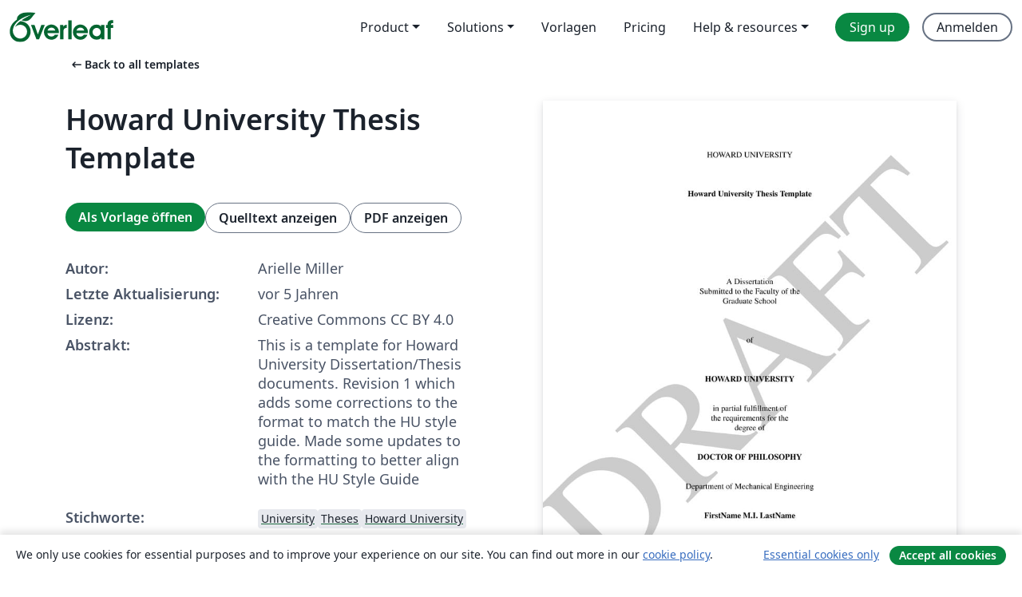

--- FILE ---
content_type: text/html; charset=utf-8
request_url: https://de.overleaf.com/latex/templates/howard-university-thesis-template/gtrcycrxkmbk
body_size: 14752
content:
<!DOCTYPE html><html lang="de"><head><title translate="no">Howard University Thesis Template - Overleaf, Online-LaTeX-Editor</title><meta name="twitter:title" content="Howard University Thesis Template"><meta name="og:title" content="Howard University Thesis Template"><meta name="description" content="This is a template for Howard University Dissertation/Thesis documents. Revision 1 which adds some corrections to the format to match the HU style guide.  Ma..."><meta itemprop="description" content="This is a template for Howard University Dissertation/Thesis documents. Revision 1 which adds some corrections to the format to match the HU style guide.  Ma..."><meta itemprop="image" content="https://writelatex.s3.amazonaws.com/published_ver/19116.jpeg?X-Amz-Expires=14400&amp;X-Amz-Date=20260125T013501Z&amp;X-Amz-Algorithm=AWS4-HMAC-SHA256&amp;X-Amz-Credential=AKIAWJBOALPNFPV7PVH5/20260125/us-east-1/s3/aws4_request&amp;X-Amz-SignedHeaders=host&amp;X-Amz-Signature=1cd2473df07fb537b12ab9101fd7baf7d31df1cf68d3d81645fecaf94ac1195b"><meta name="image" content="https://writelatex.s3.amazonaws.com/published_ver/19116.jpeg?X-Amz-Expires=14400&amp;X-Amz-Date=20260125T013501Z&amp;X-Amz-Algorithm=AWS4-HMAC-SHA256&amp;X-Amz-Credential=AKIAWJBOALPNFPV7PVH5/20260125/us-east-1/s3/aws4_request&amp;X-Amz-SignedHeaders=host&amp;X-Amz-Signature=1cd2473df07fb537b12ab9101fd7baf7d31df1cf68d3d81645fecaf94ac1195b"><meta itemprop="name" content="Overleaf, the Online LaTeX Editor"><meta name="twitter:card" content="summary"><meta name="twitter:site" content="@overleaf"><meta name="twitter:description" content="Ein einfach bedienbarer Online-LaTeX-Editor. Keine Installation notwendig, Zusammenarbeit in Echtzeit, Versionskontrolle, Hunderte von LaTeX-Vorlagen und mehr"><meta name="twitter:image" content="https://cdn.overleaf.com/img/ol-brand/overleaf_og_logo.png"><meta property="fb:app_id" content="400474170024644"><meta property="og:description" content="Ein einfach bedienbarer Online-LaTeX-Editor. Keine Installation notwendig, Zusammenarbeit in Echtzeit, Versionskontrolle, Hunderte von LaTeX-Vorlagen und mehr"><meta property="og:image" content="https://cdn.overleaf.com/img/ol-brand/overleaf_og_logo.png"><meta property="og:type" content="website"><meta name="viewport" content="width=device-width, initial-scale=1.0, user-scalable=yes"><link rel="icon" sizes="32x32" href="https://cdn.overleaf.com/favicon-32x32.png"><link rel="icon" sizes="16x16" href="https://cdn.overleaf.com/favicon-16x16.png"><link rel="icon" href="https://cdn.overleaf.com/favicon.svg" type="image/svg+xml"><link rel="apple-touch-icon" href="https://cdn.overleaf.com/apple-touch-icon.png"><link rel="mask-icon" href="https://cdn.overleaf.com/mask-favicon.svg" color="#046530"><link rel="canonical" href="https://de.overleaf.com/latex/templates/howard-university-thesis-template/gtrcycrxkmbk"><link rel="manifest" href="https://cdn.overleaf.com/web.sitemanifest"><link rel="stylesheet" href="https://cdn.overleaf.com/stylesheets/main-style-e60ca8e7a5a537531624.css" id="main-stylesheet"><link rel="alternate" href="https://www.overleaf.com/latex/templates/howard-university-thesis-template/gtrcycrxkmbk" hreflang="en"><link rel="alternate" href="https://cs.overleaf.com/latex/templates/howard-university-thesis-template/gtrcycrxkmbk" hreflang="cs"><link rel="alternate" href="https://es.overleaf.com/latex/templates/howard-university-thesis-template/gtrcycrxkmbk" hreflang="es"><link rel="alternate" href="https://pt.overleaf.com/latex/templates/howard-university-thesis-template/gtrcycrxkmbk" hreflang="pt"><link rel="alternate" href="https://fr.overleaf.com/latex/templates/howard-university-thesis-template/gtrcycrxkmbk" hreflang="fr"><link rel="alternate" href="https://de.overleaf.com/latex/templates/howard-university-thesis-template/gtrcycrxkmbk" hreflang="de"><link rel="alternate" href="https://sv.overleaf.com/latex/templates/howard-university-thesis-template/gtrcycrxkmbk" hreflang="sv"><link rel="alternate" href="https://tr.overleaf.com/latex/templates/howard-university-thesis-template/gtrcycrxkmbk" hreflang="tr"><link rel="alternate" href="https://it.overleaf.com/latex/templates/howard-university-thesis-template/gtrcycrxkmbk" hreflang="it"><link rel="alternate" href="https://cn.overleaf.com/latex/templates/howard-university-thesis-template/gtrcycrxkmbk" hreflang="zh-CN"><link rel="alternate" href="https://no.overleaf.com/latex/templates/howard-university-thesis-template/gtrcycrxkmbk" hreflang="no"><link rel="alternate" href="https://ru.overleaf.com/latex/templates/howard-university-thesis-template/gtrcycrxkmbk" hreflang="ru"><link rel="alternate" href="https://da.overleaf.com/latex/templates/howard-university-thesis-template/gtrcycrxkmbk" hreflang="da"><link rel="alternate" href="https://ko.overleaf.com/latex/templates/howard-university-thesis-template/gtrcycrxkmbk" hreflang="ko"><link rel="alternate" href="https://ja.overleaf.com/latex/templates/howard-university-thesis-template/gtrcycrxkmbk" hreflang="ja"><link rel="preload" href="https://cdn.overleaf.com/js/de-json-3d493e5309562ee0943a.js" as="script" nonce="3dj+jQRDxQrHTBHvy0vejA=="><script type="text/javascript" nonce="3dj+jQRDxQrHTBHvy0vejA==" id="ga-loader" data-ga-token="UA-112092690-1" data-ga-token-v4="G-RV4YBCCCWJ" data-cookie-domain=".overleaf.com" data-session-analytics-id="d995db81-34b3-4781-a3e0-51928b9965da">var gaSettings = document.querySelector('#ga-loader').dataset;
var gaid = gaSettings.gaTokenV4;
var gaToken = gaSettings.gaToken;
var cookieDomain = gaSettings.cookieDomain;
var sessionAnalyticsId = gaSettings.sessionAnalyticsId;
if(gaid) {
    var additionalGaConfig = sessionAnalyticsId ? { 'user_id': sessionAnalyticsId } : {};
    window.dataLayer = window.dataLayer || [];
    function gtag(){
        dataLayer.push(arguments);
    }
    gtag('js', new Date());
    gtag('config', gaid, { 'anonymize_ip': true, ...additionalGaConfig });
}
if (gaToken) {
    window.ga = window.ga || function () {
        (window.ga.q = window.ga.q || []).push(arguments);
    }, window.ga.l = 1 * new Date();
}
var loadGA = window.olLoadGA = function() {
    if (gaid) {
        var s = document.createElement('script');
        s.setAttribute('async', 'async');
        s.setAttribute('src', 'https://www.googletagmanager.com/gtag/js?id=' + gaid);
        document.querySelector('head').append(s);
    } 
    if (gaToken) {
        (function(i,s,o,g,r,a,m){i['GoogleAnalyticsObject']=r;i[r]=i[r]||function(){
        (i[r].q=i[r].q||[]).push(arguments)},i[r].l=1*new Date();a=s.createElement(o),
        m=s.getElementsByTagName(o)[0];a.async=1;a.src=g;m.parentNode.insertBefore(a,m)
        })(window,document,'script','//www.google-analytics.com/analytics.js','ga');
        ga('create', gaToken, cookieDomain.replace(/^\./, ""));
        ga('set', 'anonymizeIp', true);
        if (sessionAnalyticsId) {
            ga('set', 'userId', sessionAnalyticsId);
        }
        ga('send', 'pageview');
    }
};
// Check if consent given (features/cookie-banner)
var oaCookie = document.cookie.split('; ').find(function(cookie) {
    return cookie.startsWith('oa=');
});
if(oaCookie) {
    var oaCookieValue = oaCookie.split('=')[1];
    if(oaCookieValue === '1') {
        loadGA();
    }
}
</script><meta name="ol-csrfToken" content="3DABFhI4-IgB7DF2OmJka00bfhePY_vqiS1U"><meta name="ol-baseAssetPath" content="https://cdn.overleaf.com/"><meta name="ol-mathJaxPath" content="/js/libs/mathjax-3.2.2/es5/tex-svg-full.js"><meta name="ol-dictionariesRoot" content="/js/dictionaries/0.0.3/"><meta name="ol-usersEmail" content=""><meta name="ol-ab" data-type="json" content="{}"><meta name="ol-user_id"><meta name="ol-i18n" data-type="json" content="{&quot;currentLangCode&quot;:&quot;de&quot;}"><meta name="ol-ExposedSettings" data-type="json" content="{&quot;isOverleaf&quot;:true,&quot;appName&quot;:&quot;Overleaf&quot;,&quot;adminEmail&quot;:&quot;support@overleaf.com&quot;,&quot;dropboxAppName&quot;:&quot;Overleaf&quot;,&quot;ieeeBrandId&quot;:15,&quot;hasAffiliationsFeature&quot;:true,&quot;hasSamlFeature&quot;:true,&quot;samlInitPath&quot;:&quot;/saml/ukamf/init&quot;,&quot;hasLinkUrlFeature&quot;:true,&quot;hasLinkedProjectFileFeature&quot;:true,&quot;hasLinkedProjectOutputFileFeature&quot;:true,&quot;siteUrl&quot;:&quot;https://www.overleaf.com&quot;,&quot;emailConfirmationDisabled&quot;:false,&quot;maxEntitiesPerProject&quot;:2000,&quot;maxUploadSize&quot;:52428800,&quot;projectUploadTimeout&quot;:120000,&quot;recaptchaSiteKey&quot;:&quot;6LebiTwUAAAAAMuPyjA4pDA4jxPxPe2K9_ndL74Q&quot;,&quot;recaptchaDisabled&quot;:{&quot;invite&quot;:true,&quot;login&quot;:false,&quot;passwordReset&quot;:false,&quot;register&quot;:false,&quot;addEmail&quot;:false},&quot;textExtensions&quot;:[&quot;tex&quot;,&quot;latex&quot;,&quot;sty&quot;,&quot;cls&quot;,&quot;bst&quot;,&quot;bib&quot;,&quot;bibtex&quot;,&quot;txt&quot;,&quot;tikz&quot;,&quot;mtx&quot;,&quot;rtex&quot;,&quot;md&quot;,&quot;asy&quot;,&quot;lbx&quot;,&quot;bbx&quot;,&quot;cbx&quot;,&quot;m&quot;,&quot;lco&quot;,&quot;dtx&quot;,&quot;ins&quot;,&quot;ist&quot;,&quot;def&quot;,&quot;clo&quot;,&quot;ldf&quot;,&quot;rmd&quot;,&quot;lua&quot;,&quot;gv&quot;,&quot;mf&quot;,&quot;yml&quot;,&quot;yaml&quot;,&quot;lhs&quot;,&quot;mk&quot;,&quot;xmpdata&quot;,&quot;cfg&quot;,&quot;rnw&quot;,&quot;ltx&quot;,&quot;inc&quot;],&quot;editableFilenames&quot;:[&quot;latexmkrc&quot;,&quot;.latexmkrc&quot;,&quot;makefile&quot;,&quot;gnumakefile&quot;],&quot;validRootDocExtensions&quot;:[&quot;tex&quot;,&quot;Rtex&quot;,&quot;ltx&quot;,&quot;Rnw&quot;],&quot;fileIgnorePattern&quot;:&quot;**/{{__MACOSX,.git,.texpadtmp,.R}{,/**},.!(latexmkrc),*.{dvi,aux,log,toc,out,pdfsync,synctex,synctex(busy),fdb_latexmk,fls,nlo,ind,glo,gls,glg,bbl,blg,doc,docx,gz,swp}}&quot;,&quot;sentryAllowedOriginRegex&quot;:&quot;^(https://[a-z]+\\\\.overleaf.com|https://cdn.overleaf.com|https://compiles.overleafusercontent.com)/&quot;,&quot;sentryDsn&quot;:&quot;https://4f0989f11cb54142a5c3d98b421b930a@app.getsentry.com/34706&quot;,&quot;sentryEnvironment&quot;:&quot;production&quot;,&quot;sentryRelease&quot;:&quot;55136a0fbd6a07011505471e47db0485326ddeb3&quot;,&quot;hotjarId&quot;:&quot;5148484&quot;,&quot;hotjarVersion&quot;:&quot;6&quot;,&quot;enableSubscriptions&quot;:true,&quot;gaToken&quot;:&quot;UA-112092690-1&quot;,&quot;gaTokenV4&quot;:&quot;G-RV4YBCCCWJ&quot;,&quot;propensityId&quot;:&quot;propensity-001384&quot;,&quot;cookieDomain&quot;:&quot;.overleaf.com&quot;,&quot;templateLinks&quot;:[{&quot;name&quot;:&quot;Journal articles&quot;,&quot;url&quot;:&quot;/gallery/tagged/academic-journal&quot;,&quot;trackingKey&quot;:&quot;academic-journal&quot;},{&quot;name&quot;:&quot;Books&quot;,&quot;url&quot;:&quot;/gallery/tagged/book&quot;,&quot;trackingKey&quot;:&quot;book&quot;},{&quot;name&quot;:&quot;Formal letters&quot;,&quot;url&quot;:&quot;/gallery/tagged/formal-letter&quot;,&quot;trackingKey&quot;:&quot;formal-letter&quot;},{&quot;name&quot;:&quot;Assignments&quot;,&quot;url&quot;:&quot;/gallery/tagged/homework&quot;,&quot;trackingKey&quot;:&quot;homework-assignment&quot;},{&quot;name&quot;:&quot;Posters&quot;,&quot;url&quot;:&quot;/gallery/tagged/poster&quot;,&quot;trackingKey&quot;:&quot;poster&quot;},{&quot;name&quot;:&quot;Presentations&quot;,&quot;url&quot;:&quot;/gallery/tagged/presentation&quot;,&quot;trackingKey&quot;:&quot;presentation&quot;},{&quot;name&quot;:&quot;Reports&quot;,&quot;url&quot;:&quot;/gallery/tagged/report&quot;,&quot;trackingKey&quot;:&quot;lab-report&quot;},{&quot;name&quot;:&quot;CVs and résumés&quot;,&quot;url&quot;:&quot;/gallery/tagged/cv&quot;,&quot;trackingKey&quot;:&quot;cv&quot;},{&quot;name&quot;:&quot;Theses&quot;,&quot;url&quot;:&quot;/gallery/tagged/thesis&quot;,&quot;trackingKey&quot;:&quot;thesis&quot;},{&quot;name&quot;:&quot;view_all&quot;,&quot;url&quot;:&quot;/latex/templates&quot;,&quot;trackingKey&quot;:&quot;view-all&quot;}],&quot;labsEnabled&quot;:true,&quot;wikiEnabled&quot;:true,&quot;templatesEnabled&quot;:true,&quot;cioWriteKey&quot;:&quot;2530db5896ec00db632a&quot;,&quot;cioSiteId&quot;:&quot;6420c27bb72163938e7d&quot;,&quot;linkedInInsightsPartnerId&quot;:&quot;7472905&quot;}"><meta name="ol-splitTestVariants" data-type="json" content="{&quot;hotjar-marketing&quot;:&quot;enabled&quot;}"><meta name="ol-splitTestInfo" data-type="json" content="{&quot;hotjar-marketing&quot;:{&quot;phase&quot;:&quot;release&quot;,&quot;badgeInfo&quot;:{&quot;tooltipText&quot;:&quot;&quot;,&quot;url&quot;:&quot;&quot;}}}"><meta name="ol-algolia" data-type="json" content="{&quot;appId&quot;:&quot;SK53GL4JLY&quot;,&quot;apiKey&quot;:&quot;9ac63d917afab223adbd2cd09ad0eb17&quot;,&quot;indexes&quot;:{&quot;wiki&quot;:&quot;learn-wiki&quot;,&quot;gallery&quot;:&quot;gallery-production&quot;}}"><meta name="ol-isManagedAccount" data-type="boolean"><meta name="ol-shouldLoadHotjar" data-type="boolean" content></head><body class="website-redesign" data-theme="default"><a class="skip-to-content" href="#main-content">Zum Inhalt springen</a><nav class="navbar navbar-default navbar-main navbar-expand-lg website-redesign-navbar" aria-label="Primary"><div class="container-fluid navbar-container"><div class="navbar-header"><a class="navbar-brand" href="/" aria-label="Overleaf"><div class="navbar-logo"></div></a></div><button class="navbar-toggler collapsed" id="navbar-toggle-btn" type="button" data-bs-toggle="collapse" data-bs-target="#navbar-main-collapse" aria-controls="navbar-main-collapse" aria-expanded="false" aria-label="Toggle Navigation"><span class="material-symbols" aria-hidden="true" translate="no">menu</span></button><div class="navbar-collapse collapse" id="navbar-main-collapse"><ul class="nav navbar-nav navbar-right ms-auto" role="menubar"><!-- loop over header_extras--><li class="dropdown subdued" role="none"><button class="dropdown-toggle" aria-haspopup="true" aria-expanded="false" data-bs-toggle="dropdown" role="menuitem" event-tracking="menu-expand" event-tracking-mb="true" event-tracking-trigger="click" event-segmentation="{&quot;item&quot;:&quot;product&quot;,&quot;location&quot;:&quot;top-menu&quot;}">Product</button><ul class="dropdown-menu dropdown-menu-end" role="menu"><li role="none"><a class="dropdown-item" role="menuitem" href="/about/features-overview" event-tracking="menu-click" event-tracking-mb="true" event-tracking-trigger="click" event-segmentation='{"item":"premium-features","location":"top-menu"}'>Features</a></li><li role="none"><a class="dropdown-item" role="menuitem" href="/about/ai-features" event-tracking="menu-click" event-tracking-mb="true" event-tracking-trigger="click" event-segmentation='{"item":"ai-features","location":"top-menu"}'>AI</a></li></ul></li><li class="dropdown subdued" role="none"><button class="dropdown-toggle" aria-haspopup="true" aria-expanded="false" data-bs-toggle="dropdown" role="menuitem" event-tracking="menu-expand" event-tracking-mb="true" event-tracking-trigger="click" event-segmentation="{&quot;item&quot;:&quot;solutions&quot;,&quot;location&quot;:&quot;top-menu&quot;}">Solutions</button><ul class="dropdown-menu dropdown-menu-end" role="menu"><li role="none"><a class="dropdown-item" role="menuitem" href="/for/enterprises" event-tracking="menu-click" event-tracking-mb="true" event-tracking-trigger="click" event-segmentation='{"item":"enterprises","location":"top-menu"}'>For business</a></li><li role="none"><a class="dropdown-item" role="menuitem" href="/for/universities" event-tracking="menu-click" event-tracking-mb="true" event-tracking-trigger="click" event-segmentation='{"item":"universities","location":"top-menu"}'>Für Universitäten</a></li><li role="none"><a class="dropdown-item" role="menuitem" href="/for/government" event-tracking="menu-click" event-tracking-mb="true" event-tracking-trigger="click" event-segmentation='{"item":"government","location":"top-menu"}'>For government</a></li><li role="none"><a class="dropdown-item" role="menuitem" href="/for/publishers" event-tracking="menu-click" event-tracking-mb="true" event-tracking-trigger="click" event-segmentation='{"item":"publishers","location":"top-menu"}'>Für Verlage</a></li><li role="none"><a class="dropdown-item" role="menuitem" href="/about/customer-stories" event-tracking="menu-click" event-tracking-mb="true" event-tracking-trigger="click" event-segmentation='{"item":"customer-stories","location":"top-menu"}'>Customer stories</a></li></ul></li><li class="subdued" role="none"><a class="nav-link subdued" role="menuitem" href="/latex/templates" event-tracking="menu-click" event-tracking-mb="true" event-tracking-trigger="click" event-segmentation='{"item":"templates","location":"top-menu"}'>Vorlagen</a></li><li class="subdued" role="none"><a class="nav-link subdued" role="menuitem" href="/user/subscription/plans" event-tracking="menu-click" event-tracking-mb="true" event-tracking-trigger="click" event-segmentation='{"item":"pricing","location":"top-menu"}'>Pricing</a></li><li class="dropdown subdued nav-item-help" role="none"><button class="dropdown-toggle" aria-haspopup="true" aria-expanded="false" data-bs-toggle="dropdown" role="menuitem" event-tracking="menu-expand" event-tracking-mb="true" event-tracking-trigger="click" event-segmentation="{&quot;item&quot;:&quot;help-and-resources&quot;,&quot;location&quot;:&quot;top-menu&quot;}">Help & resources</button><ul class="dropdown-menu dropdown-menu-end" role="menu"><li role="none"><a class="dropdown-item" role="menuitem" href="/learn" event-tracking="menu-click" event-tracking-mb="true" event-tracking-trigger="click" event-segmentation='{"item":"learn","location":"top-menu"}'>Dokumentation</a></li><li role="none"><a class="dropdown-item" role="menuitem" href="/for/community/resources" event-tracking="menu-click" event-tracking-mb="true" event-tracking-trigger="click" event-segmentation='{"item":"help-guides","location":"top-menu"}'>Help guides</a></li><li role="none"><a class="dropdown-item" role="menuitem" href="/about/why-latex" event-tracking="menu-click" event-tracking-mb="true" event-tracking-trigger="click" event-segmentation='{"item":"why-latex","location":"top-menu"}'>Why LaTeX?</a></li><li role="none"><a class="dropdown-item" role="menuitem" href="/blog" event-tracking="menu-click" event-tracking-mb="true" event-tracking-trigger="click" event-segmentation='{"item":"blog","location":"top-menu"}'>Blog</a></li><li role="none"><a class="dropdown-item" role="menuitem" data-ol-open-contact-form-modal="contact-us" data-bs-target="#contactUsModal" href data-bs-toggle="modal" event-tracking="menu-click" event-tracking-mb="true" event-tracking-trigger="click" event-segmentation='{"item":"contact","location":"top-menu"}'><span>Kontaktiere uns</span></a></li></ul></li><!-- logged out--><!-- register link--><li class="primary" role="none"><a class="nav-link" role="menuitem" href="/register" event-tracking="menu-click" event-tracking-action="clicked" event-tracking-trigger="click" event-tracking-mb="true" event-segmentation='{"page":"/latex/templates/howard-university-thesis-template/gtrcycrxkmbk","item":"register","location":"top-menu"}'>Sign up</a></li><!-- login link--><li role="none"><a class="nav-link" role="menuitem" href="/login" event-tracking="menu-click" event-tracking-action="clicked" event-tracking-trigger="click" event-tracking-mb="true" event-segmentation='{"page":"/latex/templates/howard-university-thesis-template/gtrcycrxkmbk","item":"login","location":"top-menu"}'>Anmelden</a></li><!-- projects link and account menu--></ul></div></div></nav><main class="gallery content content-page" id="main-content"><div class="container"><div class="row previous-page-link-container"><div class="col-lg-6"><a class="previous-page-link" href="/latex/templates"><span class="material-symbols material-symbols-rounded" aria-hidden="true" translate="no">arrow_left_alt</span>Back to all templates</a></div></div><div class="row"><div class="col-md-6 template-item-left-section"><div class="row"><div class="col-md-12"><div class="gallery-item-title"><h1 class="h2">Howard University Thesis Template</h1></div></div></div><div class="row cta-links-container"><div class="col-md-12 cta-links"><a class="btn btn-primary cta-link" href="/project/new/template/19116?id=61390363&amp;latexEngine=pdflatex&amp;mainFile=main.tex&amp;templateName=Howard+University+Thesis+Template&amp;texImage=texlive-full%3A2025.1" event-tracking-mb="true" event-tracking="gallery-open-template" event-tracking-trigger="click">Als Vorlage öffnen</a><button class="btn btn-secondary cta-link" data-bs-toggle="modal" data-bs-target="#modalViewSource" event-tracking-mb="true" event-tracking="gallery-view-source" event-tracking-trigger="click">Quelltext anzeigen</button><a class="btn btn-secondary cta-link" href="/latex/templates/howard-university-thesis-template/gtrcycrxkmbk.pdf" target="_blank" event-tracking-mb="true" event-tracking="gallery-download-pdf" event-tracking-trigger="click">PDF anzeigen</a></div></div><div class="template-details-container"><div class="template-detail"><div><b>Autor:</b></div><div>Arielle Miller</div></div><div class="template-detail"><div><b>Letzte Aktualisierung:</b></div><div><span data-bs-toggle="tooltip" data-bs-placement="bottom" data-timestamp-for-title="1617717259">vor 5 Jahren</span></div></div><div class="template-detail"><div><b>Lizenz:</b></div><div>Creative Commons CC BY 4.0</div></div><div class="template-detail"><div><b>Abstrakt:</b></div><div class="gallery-abstract" data-ol-mathjax><p>This is a template for Howard University Dissertation/Thesis documents. Revision 1 which adds some corrections to the format to match the HU style guide.  Made some updates to the formatting to better align with the HU Style Guide</p></div></div><div class="template-detail tags"><div><b>Stichworte:</b></div><div><div class="badge-link-list"><a class="badge-link badge-link-light" href="/gallery/tagged/university"><span class="badge text-dark bg-light"><span class="badge-content" data-badge-tooltip data-bs-placement="bottom" data-bs-title="University">University</span></span></a><a class="badge-link badge-link-light" href="/gallery/tagged/thesis"><span class="badge text-dark bg-light"><span class="badge-content" data-badge-tooltip data-bs-placement="bottom" data-bs-title="Theses">Theses</span></span></a><a class="badge-link badge-link-light" href="/gallery/tagged/uhoward"><span class="badge text-dark bg-light"><span class="badge-content" data-badge-tooltip data-bs-placement="bottom" data-bs-title="Howard University">Howard University</span></span></a></div></div></div></div></div><div class="col-md-6 template-item-right-section"><div class="entry"><div class="row"><div class="col-md-12"><div class="gallery-large-pdf-preview"><img src="https://writelatex.s3.amazonaws.com/published_ver/19116.jpeg?X-Amz-Expires=14400&amp;X-Amz-Date=20260125T013501Z&amp;X-Amz-Algorithm=AWS4-HMAC-SHA256&amp;X-Amz-Credential=AKIAWJBOALPNFPV7PVH5/20260125/us-east-1/s3/aws4_request&amp;X-Amz-SignedHeaders=host&amp;X-Amz-Signature=1cd2473df07fb537b12ab9101fd7baf7d31df1cf68d3d81645fecaf94ac1195b" alt="Howard University Thesis Template"></div></div></div></div></div></div><div class="row section-row"><div class="col-md-12"><div class="begin-now-card"><div class="card card-pattern"><div class="card-body"><p class="dm-mono"><span class="font-size-display-xs"><span class="text-purple-bright">\begin</span><wbr><span class="text-green-bright">{</span><span>now</span><span class="text-green-bright">}</span></span></p><p>Discover why over 25 million people worldwide trust Overleaf with their work.</p><p class="card-links"><a class="btn btn-primary card-link" href="/register">Sign up for free</a><a class="btn card-link btn-secondary" href="/user/subscription/plans">Explore all plans</a></p></div></div></div></div></div></div></main><div class="modal fade" id="modalViewSource" tabindex="-1" role="dialog" aria-labelledby="modalViewSourceTitle" aria-hidden="true"><div class="modal-dialog" role="document"><div class="modal-content"><div class="modal-header"><h3 class="modal-title" id="modalViewSourceTitle">Quelldateien</h3><button class="btn-close" type="button" data-bs-dismiss="modal" aria-label="Close"></button></div><div class="modal-body"><pre><code>% Howard University PhD thesis style -- modifications to the report style
% This is unofficial so you should always double check against the Graduate School https://gs.howard.edu/resources/thesis-and-dissertation-manual
%
% People are free to borrow as long as they change the name and date in the \typeout lines, the name of the file, and acknowledge the work that has been done by previous people.  Ideally they should comment their changes below.

% Original version by Arielle Miller in 2021

% Revision 1 - made subsection titles bold and underlined per style guide; revised dedication page and acknowledgement page to match style guide requirements; put chapter titles on same line as Chapter # and added a period separator.  Fixed TOC to include &quot;.&quot; separators and remove &quot;Chapter&quot; word. - By Arielle Miller March 14, 2021

% Revision 2 - added the \repeatcaption command.  Added the [normalem] option to the \usepackage{ulem} to ensure that \emph was not redefined and the bibliography didn't have journals underlined when they should be italicized.  Updated the template to include Dissertation Committee and Dedication to the table of contents

\documentclass[12pt]{report}%creates the styling as a report and sets the font as 12 pt
%%%%%%%%%%%%%%%%%%%%%%%%%%%%%%%%%%%%%%%%%%%%%%%%%%%
%formatting packages
\usepackage{times}%sets Times New Roman as font
\usepackage[letterpaper, left=1in, right=1in, top=1in, bottom=1in]{geometry}
\usepackage{setspace}%allows you to control the line spacing
\usepackage{draftwatermark}%allows you to add a DRAFT watermark
%%%Draft watermark
\SetWatermarkText{DRAFT}
\SetWatermarkScale{1.5}
%%%%%%%%%%%%%%%%%%%%%%%%%%%%%%%%%%%%%%%%%%%%%%%%%%

%%%%%%%%%%%%%%%%%%%%%%%%%%%%%%%%%%%%%%%%%%%%%%%%%%
%front matter packages for title, toc, and appendices and bibliography in the back
\usepackage[explicit]{titlesec} %title control and formatting
\usepackage[titles]{tocloft} %table of contents control and formatting
\usepackage[backend=bibtex, style=numeric-comp, bibstyle=ieee]{biblatex}%sets the way your references come in and what citation style you are using
\usepackage[bookmarks=true,hidelinks]{hyperref}%for hyperlinking your toc and referenced figs and tabs
\usepackage[page]{appendix}%allows you to create appendices and properly style them
\usepackage[normalem]{ulem}% used to underline the subsection titles in the body of the document
%%%%%%%%%%%%%%%%%%%%%%%%%%%%%%%%%%%%%%%%%%%%%%%%%%

%%%%%%%%%%%%%%%%%%%%%%%%%%%%%%%%%%%%%%%%%%%%%%%%%%%
%inserting images, tables and formatting them
\usepackage{graphicx}
\graphicspath{{figures/}} %Setting the graphicspath so when you includegraphics you only need to put in the filename not the whole path.  This assumes you will put all your figures in the &quot;figures&quot; folder in this project.
\usepackage[justification=centering]{caption}%allows for figures and tables to have captions
\usepackage{subcaption}%allows for subfigures and subtables to have captions
\captionsetup[table]{labelsep=space}
\DeclareCaptionLabelSeparator{period}{.\hspace*{0.5em}}%defines what a period after the Figure label prior to the caption
\captionsetup[figure]{labelsep=period,name=Figure}%places that period after the Figure label prior to the caption
\usepackage{rotating}%for rotating images
\usepackage{multirow}
\usepackage{tabularx}
\usepackage{makecell}
\usepackage{array}

\newcommand{\repeatcaption}[2]{%
  \renewcommand{\thefigure}{\ref{#1}}%
  \captionsetup{list=no}%
  \caption{#2 (repeated from page \pageref{#1})}%
  \addtocounter{figure}{-1}% So that next figure after the repeat gets the right number.
}
%%%%%%%%%%%%%%%%%%%%%%%%%%%%%%%%%%%%%%%%%%%%%%%%%%

%%%%%%%%%%%%%%%%%%%%%%%%%%%%%%%%%%%%%%%%%%%%%%%%%%%
%packages for math, symbols, equations, etc
\usepackage{float}
\usepackage[euler]{textgreek}
\usepackage{gensymb}
\usepackage{textcomp}
\usepackage[fleqn]{amsmath}
\usepackage{hyphenat}
\usepackage[dvipsnames]{xcolor}
%%%%%%%%%%%%%%%%%%%%%%%%%%%%%%%%%%%%%%%%%%%%%%%%%%%

%%%%%%%%%%%%%%%%%%%%%%%%%%%%%%%%%%%%%%%%%%%%%%%%%%%
%Table of Acronyms Required Packages
\usepackage{longtable}
\usepackage[xindy,acronyms,symbols,nonumberlist]{glossaries}%if you want the page where the acronym, symbol, etc is first used, remove &quot;nonumberlist&quot; from the options section
\usepackage{listings}
\makeglossaries
\setglossarystyle{indexhypergroup}
\setacronymstyle{long-sc-short}
\loadglsentries{acronyms}%file name for acronyms
\loadglsentries{symbols}%file name for symbols
%%%%%%%%%%%%%%%%%%%%%%%%%%%%%%%%%%%%%%%%%%%%%%%%%%%

%%%%%%%%%%%%%%%%%%%%%%%%%%%%%%%%%%%
% Bibliography
%%%%%%%%%%%%%%%%%%%%%%%%%%%%%%%%%%%

%Add your bibliography file here
\bibliography{references.bib}

% prevent certain fields in references from printing in bibliography
\AtEveryBibitem{\clearfield{issn}}
\AtEveryBibitem{\clearlist{issn}}

\AtEveryBibitem{\clearfield{isbn}}
\AtEveryBibitem{\clearlist{isbn}}

\AtEveryBibitem{\clearfield{language}}
\AtEveryBibitem{\clearlist{language}}

\AtEveryBibitem{\clearfield{doi}}
\AtEveryBibitem{\clearlist{doi}}

\AtEveryBibitem{\clearfield{note}}
\AtEveryBibitem{\clearlist{note}}

\AtEveryBibitem{\clearfield{url}}
\AtEveryBibitem{\clearlist{url}}

\AtEveryBibitem{%
  \ifentrytype{online}
    {}
    {\clearfield{urlyear}\clearfield{urlmonth}\clearfield{urlday}}}
%%%%%%%%%%%%%%%%%%%%%%%%%%%%%%%%%%%%%%%%%%%%%%%%%%

%%%%%%%%%%%%%%%%%%%%%%
% Start of Document
%%%%%%%%%%%%%%%%%%%%%%


\begin{document}
\doublespacing %set line spacing for entire document

%%%%%%%%%%%%%%%%%%%%%%%%%%%%%%%%%%%%%
% Title Page
%%%%%%%%%%%%%%%%%%%%%%%%%%%%%%%%%%%%%

\input{titlePage.tex}
\currentpdfbookmark{Title Page}{titlePage}  %add PDF bookmark for this page, &quot;titlePage&quot; is the filename of your title page

%%%%%%%%%%%%%%%%%%%%%%%%%%%%%%%%%%%%%
% Approval Page
%%%%%%%%%%%%%%%%%%%%%%%%%%%%%%%%%%%%%
\pagenumbering{roman} 
\phantomsection
\addcontentsline{toc}{chapter}{Dissertation Committee}
\setcounter{page}{2}
\input{approvalPage.tex}
%\currentpdfbookmark{Approval Page}{approvalPage}
%%%%%%%%%%%%%%%%%%%%%%%%%%%%%%%%%%%%%
% Dedication
%%%%%%%%%%%%%%%%%%%%%%%%%%%%%%%%%%%%%
\phantomsection
\addcontentsline{toc}{chapter}{Dedication}
\setcounter{page}{3}
\input{dedication.tex}
%\currentpdfbookmark{Dedication}{dedication}
%%%%%%%%%%%%%%%%%%%%%%%%%%%%%%%%%%%%%
% Acknowledgments
%%%%%%%%%%%%%%%%%%%%%%%%%%%%%%%%%%%%%

\pagenumbering{roman}
\addcontentsline{toc}{chapter}{Acknowledgments}
\setcounter{page}{4} % set the page number appropriately based on the number of intro pages
\input{acknowledgements.tex}

%%%%%%%%%%%%%%%%%%%%%%%%%%%%%%%%%%%%%
% Abstract
%%%%%%%%%%%%%%%%%%%%%%%%%%%%%%%%%%%%%
\pagenumbering{roman}
\addcontentsline{toc}{chapter}{Abstract}
\setcounter{page}{5}
\input{abstract.tex}



%%%%%%%%%%%%%%%%%%%%%%%%%%%%%%%%%%%%%
% Table of Contents
%%%%%%%%%%%%%%%%%%%%%%%%%%%%%%%%%%%%%

% Format for Table of Contents
\renewcommand{\cftchapdotsep}{\cftdotsep}  %add dot separators
\renewcommand{\cftchapfont}{\bfseries}  %set title font weight
\renewcommand{\cftchappagefont}{}  %set page number font weight
%\renewcommand{\cftchappresnum}{Chapter }
\renewcommand{\cftchapaftersnum}{.}
%\renewcommand{\cftchapnumwidth}{5em}
\renewcommand{\cftchapafterpnum}{\vskip\baselineskip} %set correct spacing for entries in single space environment
\renewcommand{\cftsecaftersnum}{.}
\renewcommand{\cftsecafterpnum}{\vskip\baselineskip}  %set correct spacing for entries in single space environment
\renewcommand{\cftsubsecaftersnum}{.}
\renewcommand{\cftsubsecafterpnum}{\vskip\baselineskip} %set correct spacing for entries in single space environment
\renewcommand{\cftsubsubsecafterpnum}{\vskip\baselineskip} %set correct spacing for entries in single space environment

%format title font size and position (this also applies to list of figures and list of tables)
\titleformat{\chapter}[display]
{\normalfont\bfseries\filcenter}{\chaptertitlename\ \thechapter}{0pt}{\MakeUppercase{#1}}

\renewcommand\contentsname{Table of Contents}

\begin{singlespace}
\tableofcontents
\end{singlespace}

\currentpdfbookmark{Table of Contents}{TOC}

\clearpage

%%%%%%%%%%%%%%%%%%%%%%%%%%%%%%%%%%%%%%%%%%%%%%%%%%%%%%
% List of figures and tables and acronyms and symbols
%%%%%%%%%%%%%%%%%%%%%%%%%%%%%%%%%%%%%%%%%%%%%%%%%%%%%%

\addcontentsline{toc}{chapter}{List of Tables}
\begin{singlespace}
	\setlength\cftbeforetabskip{\baselineskip}  %manually set spacing between entries
	\listoftables
\end{singlespace}

\clearpage

\addcontentsline{toc}{chapter}{List of Figures}
\begin{singlespace}
\setlength\cftbeforefigskip{\baselineskip}  %manually set spacing between entries
\listoffigures
\end{singlespace}

\clearpage

\addcontentsline{toc}{chapter}{List of Abbreviations}
\begin{singlespace}
\setlength\cftbeforefigskip{\baselineskip}  %manually set spacing between entries
\printglossary[type=\acronymtype,title=List of Abbreviations]
\end{singlespace}

\clearpage

\addcontentsline{toc}{chapter}{List of Symbols}
\begin{singlespace}
\setlength\cftbeforefigskip{\baselineskip}  %manually set spacing between entries
\printglossary[title=List of Symbols]
\end{singlespace}

\clearpage
%


%%%%%%%%%%%%%%%%%%%%%%%%%%%%
%
% Chapters
%
%%%%%%%%%%%%%%%%%%%%%%%%%%%%

%%%%%%%%%%%%%%%%%%%%%%
% formatting
%%%%%%%%%%%%%%%%%%%%%%

% resume page numbering for rest of document
\clearpage
\pagenumbering{arabic}
\setcounter{page}{1} % set the page number appropriately

% Adjust chapter title formatting
\titleformat{\chapter}{\normalfont\bfseries\filcenter}{\MakeUppercase\chaptertitlename\ \thechapter.}{1em}{\MakeUppercase{#1}}  %spacing between titles
\titlespacing*{\chapter}
  {0pt}{0pt}{30pt}	%controls vertical margins on title
  
% Adjust section title formatting
\titleformat{\section}{\normalfont\bfseries}{\thesection}{1em}{#1}

% Adjust subsection title formatting
\titleformat{\subsection}{\normalfont}{\thesubsection}{1em}{\uline{#1}}

% Adjust subsubsection title formatting
\titleformat{\subsubsection}{\normalfont\itshape}{\thesubsection}{1em}{#1}

%here you can add chapters, comment/remove chapters, or rearrange their order

%%%%%%%%%%%%%%%%
% Chapter 1  
%%%%%%%%%%%%%%%%

\input{chapter1.tex}

%%%%%%%%%%%%%%%%
% Chapter 2 
%%%%%%%%%%%%%%%%

\input{chapter2.tex}

%%%%%%%%%%%%%%%%
% Chapter 3 
%%%%%%%%%%%%%%%%
\input{chapter3.tex}

%%%%%%%%%%%%%%%%
% Chapter 4 
%%%%%%%%%%%%%%%%

\input{chapter4.tex}

%%%%%%%%%%%%%%%%
% Chapter 5 
%%%%%%%%%%%%%%%%

\input{chapter5.tex}

%%%%%%%%%%%%%%%%
% Chapter 6 
%%%%%%%%%%%%%%%%

\input{chapter6.tex}

%%%%%%%%%%%%%%%%
% Chapter 7 
%%%%%%%%%%%%%%%%

\input{chapter7}

%%%%%%%%%%%%%%%%
% Appendices
%%%%%%%%%%%%%%%%

\input{appendix.tex}

%%%%%%%%%%%%%%%%
% References
%%%%%%%%%%%%%%%%

\begin{singlespace}  % use single-line spacing for multi-line text within a single reference
	\setlength\bibitemsep{\baselineskip}  %manually set separation between items in bibliography to double space
	\printbibliography[title={References}]

\end{singlespace}

\addcontentsline{toc}{chapter}{References}  %add References section to Table of Contents

\end{document}//
</code></pre></div><div class="modal-footer"><button class="btn btn-secondary" type="button" data-bs-dismiss="modal">Schließen</button></div></div></div></div><footer class="fat-footer hidden-print website-redesign-fat-footer"><div class="fat-footer-container"><div class="fat-footer-sections"><div class="footer-section" id="footer-brand"><a class="footer-brand" href="/" aria-label="Overleaf"></a></div><div class="footer-section"><h2 class="footer-section-heading">Über uns</h2><ul class="list-unstyled"><li><a href="/about">Über uns</a></li><li><a href="https://digitalscience.pinpointhq.com/">Karriere</a></li><li><a href="/blog">Blog</a></li></ul></div><div class="footer-section"><h2 class="footer-section-heading">Solutions</h2><ul class="list-unstyled"><li><a href="/for/enterprises">For business</a></li><li><a href="/for/universities">Für Universitäten</a></li><li><a href="/for/government">For government</a></li><li><a href="/for/publishers">Für Verlage</a></li><li><a href="/about/customer-stories">Customer stories</a></li></ul></div><div class="footer-section"><h2 class="footer-section-heading">Lernen</h2><ul class="list-unstyled"><li><a href="/learn/latex/Learn_LaTeX_in_30_minutes">LaTeX in 30 Minuten</a></li><li><a href="/latex/templates">Vorlagen</a></li><li><a href="/events/webinars">Webinare</a></li><li><a href="/learn/latex/Tutorials">Tutorials</a></li><li><a href="/learn/latex/Inserting_Images">So fügst du Bilder ein</a></li><li><a href="/learn/latex/Tables">So erstellst du Tabellen</a></li></ul></div><div class="footer-section"><h2 class="footer-section-heading">Pricing</h2><ul class="list-unstyled"><li><a href="/user/subscription/plans?itm_referrer=footer-for-indv">For individuals</a></li><li><a href="/user/subscription/plans?plan=group&amp;itm_referrer=footer-for-groups">For groups and organizations</a></li><li><a href="/user/subscription/plans?itm_referrer=footer-for-students#student-annual">Für Studierende</a></li></ul></div><div class="footer-section"><h2 class="footer-section-heading">Mach mit</h2><ul class="list-unstyled"><li><a href="https://forms.gle/67PSpN1bLnjGCmPQ9">Teile uns deine Meinung mit</a></li></ul></div><div class="footer-section"><h2 class="footer-section-heading">Hilfe</h2><ul class="list-unstyled"><li><a href="/learn">Dokumentation </a></li><li><a href="/contact">Kontaktiere uns </a></li><li><a href="https://status.overleaf.com/">Website-Status</a></li></ul></div></div><div class="fat-footer-base"><div class="fat-footer-base-section fat-footer-base-meta"><div class="fat-footer-base-item"><div class="fat-footer-base-copyright">© 2026 Overleaf</div><a href="/legal">Datenschutz und Nutzungsbedingungen</a><a href="https://www.digital-science.com/security-certifications/">Compliance</a></div><ul class="fat-footer-base-item list-unstyled fat-footer-base-language"><li class="dropdown dropup subdued language-picker" dropdown><button class="btn btn-link btn-inline-link" id="language-picker-toggle" dropdown-toggle data-ol-lang-selector-tooltip data-bs-toggle="dropdown" aria-haspopup="true" aria-expanded="false" aria-label="Select Sprache" tooltip="Sprache" title="Sprache"><span class="material-symbols" aria-hidden="true" translate="no">translate</span>&nbsp;<span class="language-picker-text">Deutsch</span></button><ul class="dropdown-menu dropdown-menu-sm-width" role="menu" aria-labelledby="language-picker-toggle"><li class="dropdown-header">Sprache</li><li class="lng-option"><a class="menu-indent dropdown-item" href="https://www.overleaf.com/latex/templates/howard-university-thesis-template/gtrcycrxkmbk" role="menuitem" aria-selected="false">English</a></li><li class="lng-option"><a class="menu-indent dropdown-item" href="https://cs.overleaf.com/latex/templates/howard-university-thesis-template/gtrcycrxkmbk" role="menuitem" aria-selected="false">Čeština</a></li><li class="lng-option"><a class="menu-indent dropdown-item" href="https://es.overleaf.com/latex/templates/howard-university-thesis-template/gtrcycrxkmbk" role="menuitem" aria-selected="false">Español</a></li><li class="lng-option"><a class="menu-indent dropdown-item" href="https://pt.overleaf.com/latex/templates/howard-university-thesis-template/gtrcycrxkmbk" role="menuitem" aria-selected="false">Português</a></li><li class="lng-option"><a class="menu-indent dropdown-item" href="https://fr.overleaf.com/latex/templates/howard-university-thesis-template/gtrcycrxkmbk" role="menuitem" aria-selected="false">Français</a></li><li class="lng-option"><a class="menu-indent dropdown-item active" href="https://de.overleaf.com/latex/templates/howard-university-thesis-template/gtrcycrxkmbk" role="menuitem" aria-selected="true">Deutsch<span class="material-symbols dropdown-item-trailing-icon" aria-hidden="true" translate="no">check</span></a></li><li class="lng-option"><a class="menu-indent dropdown-item" href="https://sv.overleaf.com/latex/templates/howard-university-thesis-template/gtrcycrxkmbk" role="menuitem" aria-selected="false">Svenska</a></li><li class="lng-option"><a class="menu-indent dropdown-item" href="https://tr.overleaf.com/latex/templates/howard-university-thesis-template/gtrcycrxkmbk" role="menuitem" aria-selected="false">Türkçe</a></li><li class="lng-option"><a class="menu-indent dropdown-item" href="https://it.overleaf.com/latex/templates/howard-university-thesis-template/gtrcycrxkmbk" role="menuitem" aria-selected="false">Italiano</a></li><li class="lng-option"><a class="menu-indent dropdown-item" href="https://cn.overleaf.com/latex/templates/howard-university-thesis-template/gtrcycrxkmbk" role="menuitem" aria-selected="false">简体中文</a></li><li class="lng-option"><a class="menu-indent dropdown-item" href="https://no.overleaf.com/latex/templates/howard-university-thesis-template/gtrcycrxkmbk" role="menuitem" aria-selected="false">Norsk</a></li><li class="lng-option"><a class="menu-indent dropdown-item" href="https://ru.overleaf.com/latex/templates/howard-university-thesis-template/gtrcycrxkmbk" role="menuitem" aria-selected="false">Русский</a></li><li class="lng-option"><a class="menu-indent dropdown-item" href="https://da.overleaf.com/latex/templates/howard-university-thesis-template/gtrcycrxkmbk" role="menuitem" aria-selected="false">Dansk</a></li><li class="lng-option"><a class="menu-indent dropdown-item" href="https://ko.overleaf.com/latex/templates/howard-university-thesis-template/gtrcycrxkmbk" role="menuitem" aria-selected="false">한국어</a></li><li class="lng-option"><a class="menu-indent dropdown-item" href="https://ja.overleaf.com/latex/templates/howard-university-thesis-template/gtrcycrxkmbk" role="menuitem" aria-selected="false">日本語</a></li></ul></li></ul></div><div class="fat-footer-base-section fat-footer-base-social"><div class="fat-footer-base-item"><a class="fat-footer-social x-logo" href="https://x.com/overleaf"><svg xmlns="http://www.w3.org/2000/svg" viewBox="0 0 1200 1227" height="25"><path d="M714.163 519.284L1160.89 0H1055.03L667.137 450.887L357.328 0H0L468.492 681.821L0 1226.37H105.866L515.491 750.218L842.672 1226.37H1200L714.137 519.284H714.163ZM569.165 687.828L521.697 619.934L144.011 79.6944H306.615L611.412 515.685L658.88 583.579L1055.08 1150.3H892.476L569.165 687.854V687.828Z"></path></svg><span class="visually-hidden">Overleaf bei X</span></a><a class="fat-footer-social facebook-logo" href="https://www.facebook.com/overleaf.editor"><svg xmlns="http://www.w3.org/2000/svg" viewBox="0 0 666.66668 666.66717" height="25"><defs><clipPath id="a" clipPathUnits="userSpaceOnUse"><path d="M0 700h700V0H0Z"></path></clipPath></defs><g clip-path="url(#a)" transform="matrix(1.33333 0 0 -1.33333 -133.333 800)"><path class="background" d="M0 0c0 138.071-111.929 250-250 250S-500 138.071-500 0c0-117.245 80.715-215.622 189.606-242.638v166.242h-51.552V0h51.552v32.919c0 85.092 38.508 124.532 122.048 124.532 15.838 0 43.167-3.105 54.347-6.211V81.986c-5.901.621-16.149.932-28.882.932-40.993 0-56.832-15.528-56.832-55.9V0h81.659l-14.028-76.396h-67.631v-171.773C-95.927-233.218 0-127.818 0 0" fill="#0866ff" transform="translate(600 350)"></path><path class="text" d="m0 0 14.029 76.396H-67.63v27.019c0 40.372 15.838 55.899 56.831 55.899 12.733 0 22.981-.31 28.882-.931v69.253c-11.18 3.106-38.509 6.212-54.347 6.212-83.539 0-122.048-39.441-122.048-124.533V76.396h-51.552V0h51.552v-166.242a250.559 250.559 0 0 1 60.394-7.362c10.254 0 20.358.632 30.288 1.831V0Z" fill="#fff" transform="translate(447.918 273.604)"></path></g></svg><span class="visually-hidden">Overleaf bei Facebook</span></a><a class="fat-footer-social linkedin-logo" href="https://www.linkedin.com/company/writelatex-limited"><svg xmlns="http://www.w3.org/2000/svg" viewBox="0 0 72 72" height="25"><g fill="none" fill-rule="evenodd"><path class="background" fill="#2867b2" d="M8 72h56a8 8 0 0 0 8-8V8a8 8 0 0 0-8-8H8a8 8 0 0 0-8 8v56a8 8 0 0 0 8 8"></path><path class="text" fill="#FFF" d="M62 62H51.316V43.802c0-4.99-1.896-7.777-5.845-7.777-4.296 0-6.54 2.901-6.54 7.777V62H28.632V27.333H38.93v4.67s3.096-5.729 10.453-5.729c7.353 0 12.617 4.49 12.617 13.777zM16.35 22.794c-3.508 0-6.35-2.864-6.35-6.397C10 12.864 12.842 10 16.35 10c3.507 0 6.347 2.864 6.347 6.397 0 3.533-2.84 6.397-6.348 6.397ZM11.032 62h10.736V27.333H11.033V62"></path></g></svg><span class="visually-hidden">Overleaf bei LinkedIn</span></a></div></div></div></div></footer><section class="cookie-banner hidden-print hidden" aria-label="Cookie banner"><div class="cookie-banner-content">We only use cookies for essential purposes and to improve your experience on our site. You can find out more in our <a href="/legal#Cookies">cookie policy</a>.</div><div class="cookie-banner-actions"><button class="btn btn-link btn-sm" type="button" data-ol-cookie-banner-set-consent="essential">Essential cookies only</button><button class="btn btn-primary btn-sm" type="button" data-ol-cookie-banner-set-consent="all">Accept all cookies</button></div></section><div class="modal fade" id="contactUsModal" tabindex="-1" aria-labelledby="contactUsModalLabel" data-ol-contact-form-modal="contact-us"><div class="modal-dialog"><form name="contactForm" data-ol-async-form data-ol-contact-form data-ol-contact-form-with-search="true" role="form" aria-label="Kontaktiere uns" action="/support"><input name="inbox" type="hidden" value="support"><div class="modal-content"><div class="modal-header"><h4 class="modal-title" id="contactUsModalLabel">Kontaktiere uns</h4><button class="btn-close" type="button" data-bs-dismiss="modal" aria-label="Schließen"><span aria-hidden="true"></span></button></div><div class="modal-body"><div data-ol-not-sent><div class="modal-form-messages"><div class="form-messages-bottom-margin" data-ol-form-messages-new-style="" role="alert"></div><div class="notification notification-type-error" hidden data-ol-custom-form-message="error_performing_request" role="alert" aria-live="polite"><div class="notification-icon"><span class="material-symbols" aria-hidden="true" translate="no">error</span></div><div class="notification-content text-left">Es ist ein Fehler aufgetreten. Bitte versuche es erneut..</div></div></div><label class="form-label" for="contact-us-email-577">E-Mail</label><div class="mb-3"><input class="form-control" name="email" id="contact-us-email-577" required type="email" spellcheck="false" maxlength="255" value="" data-ol-contact-form-email-input></div><div class="form-group"><label class="form-label" for="contact-us-subject-577">Betreff</label><div class="mb-3"><input class="form-control" name="subject" id="contact-us-subject-577" required autocomplete="off" maxlength="255"><div data-ol-search-results-wrapper hidden><ul class="dropdown-menu contact-suggestions-dropdown show" data-ol-search-results aria-role="region" aria-label="Hilfeartikel passend zu deinem Thema"><li class="dropdown-header">Hast du dir schon <a href="/learn/kb" target="_blank">Wissensdatenbank</a> angeschaut?</li><li><hr class="dropdown-divider"></li><div data-ol-search-results-container></div></ul></div></div></div><label class="form-label" for="contact-us-sub-subject-577">What do you need help with?</label><div class="mb-3"><select class="form-select" name="subSubject" id="contact-us-sub-subject-577" required autocomplete="off"><option selected disabled>Please select…</option><option>Using LaTeX</option><option>Using the Overleaf Editor</option><option>Using Writefull</option><option>Logging in or managing your account</option><option>Managing your subscription</option><option>Using premium features</option><option>Contacting the Sales team</option><option>Other</option></select></div><label class="form-label" for="contact-us-project-url-577">Betroffene Projekt-URL (Freiwillig)</label><div class="mb-3"><input class="form-control" name="projectUrl" id="contact-us-project-url-577"></div><label class="form-label" for="contact-us-message-577">Let us know how we can help</label><div class="mb-3"><textarea class="form-control contact-us-modal-textarea" name="message" id="contact-us-message-577" required type="text"></textarea></div><div class="mb-3 d-none"><label class="visually-hidden" for="important-message">Important message</label><input class="form-control" name="important_message" id="important-message"></div></div><div class="mt-2" data-ol-sent hidden><h5 class="message-received">Message received</h5><p>Thanks for getting in touch. Our team will get back to you by email as soon as possible.</p><p>Email:&nbsp;<span data-ol-contact-form-thank-you-email></span></p></div></div><div class="modal-footer" data-ol-not-sent><button class="btn btn-primary" type="submit" data-ol-disabled-inflight event-tracking="form-submitted-contact-us" event-tracking-mb="true" event-tracking-trigger="click" event-segmentation="{&quot;location&quot;:&quot;contact-us-form&quot;}"><span data-ol-inflight="idle">Send message</span><span hidden data-ol-inflight="pending">Wird gesendet&hellip;</span></button></div></div></form></div></div></body><script type="text/javascript" nonce="3dj+jQRDxQrHTBHvy0vejA==" src="https://cdn.overleaf.com/js/runtime-adbcda6024306f0606b5.js"></script><script type="text/javascript" nonce="3dj+jQRDxQrHTBHvy0vejA==" src="https://cdn.overleaf.com/js/27582-79e5ed8c65f6833386ec.js"></script><script type="text/javascript" nonce="3dj+jQRDxQrHTBHvy0vejA==" src="https://cdn.overleaf.com/js/35214-9965ed299d73b5630a19.js"></script><script type="text/javascript" nonce="3dj+jQRDxQrHTBHvy0vejA==" src="https://cdn.overleaf.com/js/8732-61de629a6fc4a719a5e1.js"></script><script type="text/javascript" nonce="3dj+jQRDxQrHTBHvy0vejA==" src="https://cdn.overleaf.com/js/11229-f88489299ead995b1003.js"></script><script type="text/javascript" nonce="3dj+jQRDxQrHTBHvy0vejA==" src="https://cdn.overleaf.com/js/bootstrap-4f14376a90dd8e8a34ae.js"></script><script type="text/javascript" nonce="3dj+jQRDxQrHTBHvy0vejA==" src="https://cdn.overleaf.com/js/27582-79e5ed8c65f6833386ec.js"></script><script type="text/javascript" nonce="3dj+jQRDxQrHTBHvy0vejA==" src="https://cdn.overleaf.com/js/35214-9965ed299d73b5630a19.js"></script><script type="text/javascript" nonce="3dj+jQRDxQrHTBHvy0vejA==" src="https://cdn.overleaf.com/js/62382-f2ab3cf48ddf45e8cfc0.js"></script><script type="text/javascript" nonce="3dj+jQRDxQrHTBHvy0vejA==" src="https://cdn.overleaf.com/js/16164-b8450ba94d9bab0bbae1.js"></script><script type="text/javascript" nonce="3dj+jQRDxQrHTBHvy0vejA==" src="https://cdn.overleaf.com/js/45250-424aec613d067a9a3e96.js"></script><script type="text/javascript" nonce="3dj+jQRDxQrHTBHvy0vejA==" src="https://cdn.overleaf.com/js/24686-731b5e0a16bfe66018de.js"></script><script type="text/javascript" nonce="3dj+jQRDxQrHTBHvy0vejA==" src="https://cdn.overleaf.com/js/99612-000be62f228c87d764b4.js"></script><script type="text/javascript" nonce="3dj+jQRDxQrHTBHvy0vejA==" src="https://cdn.overleaf.com/js/8732-61de629a6fc4a719a5e1.js"></script><script type="text/javascript" nonce="3dj+jQRDxQrHTBHvy0vejA==" src="https://cdn.overleaf.com/js/26348-e10ddc0eb984edb164b0.js"></script><script type="text/javascript" nonce="3dj+jQRDxQrHTBHvy0vejA==" src="https://cdn.overleaf.com/js/56215-8bbbe2cf23164e6294c4.js"></script><script type="text/javascript" nonce="3dj+jQRDxQrHTBHvy0vejA==" src="https://cdn.overleaf.com/js/22204-a9cc5e83c68d63a4e85e.js"></script><script type="text/javascript" nonce="3dj+jQRDxQrHTBHvy0vejA==" src="https://cdn.overleaf.com/js/47304-61d200ba111e63e2d34c.js"></script><script type="text/javascript" nonce="3dj+jQRDxQrHTBHvy0vejA==" src="https://cdn.overleaf.com/js/97910-33b5ae496770c42a6456.js"></script><script type="text/javascript" nonce="3dj+jQRDxQrHTBHvy0vejA==" src="https://cdn.overleaf.com/js/84586-354bd17e13382aba4161.js"></script><script type="text/javascript" nonce="3dj+jQRDxQrHTBHvy0vejA==" src="https://cdn.overleaf.com/js/97519-6759d15ea9ad7f4d6c85.js"></script><script type="text/javascript" nonce="3dj+jQRDxQrHTBHvy0vejA==" src="https://cdn.overleaf.com/js/21164-d79443a8aa0f9ced18e5.js"></script><script type="text/javascript" nonce="3dj+jQRDxQrHTBHvy0vejA==" src="https://cdn.overleaf.com/js/99420-f66284da885ccc272b79.js"></script><script type="text/javascript" nonce="3dj+jQRDxQrHTBHvy0vejA==" src="https://cdn.overleaf.com/js/11229-f88489299ead995b1003.js"></script><script type="text/javascript" nonce="3dj+jQRDxQrHTBHvy0vejA==" src="https://cdn.overleaf.com/js/77474-c60464f50f9e7c4965bb.js"></script><script type="text/javascript" nonce="3dj+jQRDxQrHTBHvy0vejA==" src="https://cdn.overleaf.com/js/92439-14c18d886f5c8eb09f1b.js"></script><script type="text/javascript" nonce="3dj+jQRDxQrHTBHvy0vejA==" src="https://cdn.overleaf.com/js/771-730f1bf8981c687b5070.js"></script><script type="text/javascript" nonce="3dj+jQRDxQrHTBHvy0vejA==" src="https://cdn.overleaf.com/js/41735-7fa4bf6a02e25a4513fd.js"></script><script type="text/javascript" nonce="3dj+jQRDxQrHTBHvy0vejA==" src="https://cdn.overleaf.com/js/81331-911b1bc087c4c67f7cba.js"></script><script type="text/javascript" nonce="3dj+jQRDxQrHTBHvy0vejA==" src="https://cdn.overleaf.com/js/modules/v2-templates/pages/gallery-e5232cf627a106e9d85a.js"></script><script type="text/javascript" nonce="3dj+jQRDxQrHTBHvy0vejA==" src="https://cdn.overleaf.com/js/27582-79e5ed8c65f6833386ec.js"></script><script type="text/javascript" nonce="3dj+jQRDxQrHTBHvy0vejA==" src="https://cdn.overleaf.com/js/tracking-68d16a86768b7bfb2b22.js"></script></html>